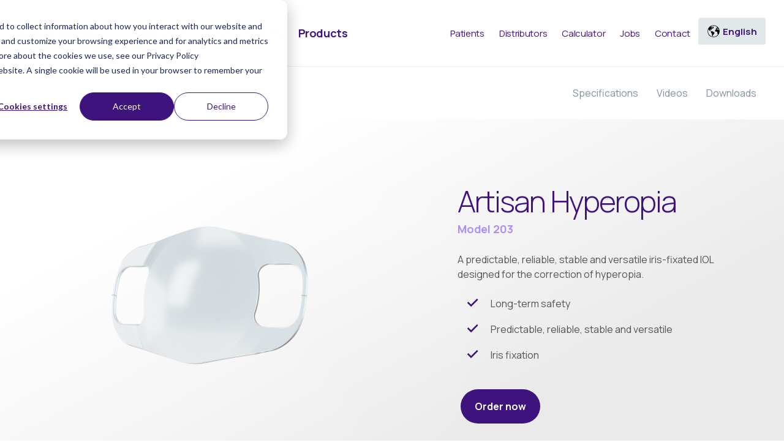

--- FILE ---
content_type: text/html;charset=utf-8
request_url: https://www.ophtec.com/product-overview/refractive/artisan-hyperopia
body_size: 11477
content:
<!doctype html><html lang="en"><head>
    <meta charset="utf-8">
		
    <title>Artisan Hyperopia</title>
    <meta name="description" content="With over 40 years of experience, we have a proven track record of providing best in class, proprietary products Have a look!">
 <link rel="preconnect" href="https://fonts.googleapis.com">
<link rel="preconnect" href="https://fonts.gstatic.com" crossorigin>
<link href="https://fonts.googleapis.com/css2?family=Manrope:wght@300;400;500;700&amp;display=swap" rel="stylesheet">
	<link rel="stylesheet" href="https://www.ophtec.com/hubfs/hub_generated/template_assets/1/60984260850/1744282176185/template_style-import.min.css" type="text/css">
 <link rel="stylesheet" href="https://www.ophtec.com/hubfs/hub_generated/template_assets/1/60984261050/1744282176552/template_font-icons.min.css" type="text/css">
 
	<link rel="stylesheet" href="https://www.ophtec.com/hubfs/hub_generated/template_assets/1/60984261053/1744282177133/template_custom.min.css" type="text/css">
			<link rel="stylesheet" href="https://www.ophtec.com/hubfs/hub_generated/template_assets/1/62559994855/1744282184406/template_animate.min.css" type="text/css">
	
 
      


<meta http-equiv="content-language" content="en">
   <link rel="canonical" href="https://www.ophtec.com/product-overview/artisan-hyperopia">
	

<link rel="alternate" hreflang="nl" href="https://www.ophtec.com/nl/product-overview/artisan-hyperopia">
<link rel="alternate" hreflang="en" href="https://www.ophtec.com/product-overview/artisan-hyperopia">
<link rel="alternate" hreflang="es" href="https://www.ophtec.com/es/product-overview/artisan-hyperopia">
<link rel="alternate" hreflang="de" href="https://www.ophtec.com/de/product-overview/artisan-hyperopia">
<link rel="alternate" hreflang="en-us" href="https://www.ophtec.com/product-overview/artisan-hyperopia">


       
    <meta name="viewport" content="width=device-width, initial-scale=1">

    
    <meta property="og:description" content="The Artisan Hyperopia is an IOL for Refractive surgery. The Artisan Hyperopia is a predictable and reliable iris-fixated IOL for the correction of hyperopia.">
    <meta property="og:title" content="Artisan Hyperopia">
    <meta name="twitter:description" content="The Artisan Hyperopia is an IOL for Refractive surgery. The Artisan Hyperopia is a predictable and reliable iris-fixated IOL for the correction of hyperopia.">
    <meta name="twitter:title" content="Artisan Hyperopia">

    

    
    <style>
a.cta_button{-moz-box-sizing:content-box !important;-webkit-box-sizing:content-box !important;box-sizing:content-box !important;vertical-align:middle}.hs-breadcrumb-menu{list-style-type:none;margin:0px 0px 0px 0px;padding:0px 0px 0px 0px}.hs-breadcrumb-menu-item{float:left;padding:10px 0px 10px 10px}.hs-breadcrumb-menu-divider:before{content:'›';padding-left:10px}.hs-featured-image-link{border:0}.hs-featured-image{float:right;margin:0 0 20px 20px;max-width:50%}@media (max-width: 568px){.hs-featured-image{float:none;margin:0;width:100%;max-width:100%}}.hs-screen-reader-text{clip:rect(1px, 1px, 1px, 1px);height:1px;overflow:hidden;position:absolute !important;width:1px}
</style>

<link rel="stylesheet" href="https://www.ophtec.com/hubfs/hub_generated/template_assets/1/61423111159/1744282183378/template_product-details.min.css">
<link rel="stylesheet" href="/hs/hsstatic/cos-LanguageSwitcher/static-1.336/sass/LanguageSwitcher.css">
<link rel="stylesheet" href="https://www.ophtec.com/hubfs/hub_generated/module_assets/1/62516423896/1744251813815/module_23_product-overview-details-whitepaper-content.min.css">
    <script type="application/ld+json">
{"@context":"https://schema.org","@type":"VideoObject","contentUrl":"https://26630487.fs1.hubspotusercontent-eu1.net/hubfs/26630487/Producten/PDP%20Videos/Artisan%20Hyperopia%20implantation%20by_%20Dr.%20Katz.mp4","dateModified":"2025-09-08T23:03:29.144Z","duration":"PT14M42.73S","height":360,"name":"Artisan Hyperopia implantation by_ Dr. Katz","thumbnailUrl":"https://api-eu1.hubapi.com/filemanager/api/v3/files/thumbnail-redirect/62421456878?portalId=26630487&size=medium","uploadDate":"2023-02-23T13:26:38.177Z","width":480}</script>

<script type="application/ld+json">
{"@context":"https://schema.org","@type":"VideoObject","contentUrl":"https://26630487.fs1.hubspotusercontent-eu1.net/hubfs/26630487/Producten/PDP%20Videos/An%20interview%20with%20Dr%20Roberto%20Fern%C3%A1ndez-Buenaga%20about%20Artilens%20Phakic%20IOLs.mp4","dateModified":"2025-09-08T23:03:32.079Z","duration":"PT2M52.733S","height":720,"name":"An interview with Dr Roberto Fernández-Buenaga about Artilens Phakic IOLs","thumbnailUrl":"https://api-eu1.hubapi.com/filemanager/api/v3/files/thumbnail-redirect/62420673212?portalId=26630487&size=medium","uploadDate":"2023-02-23T13:12:20.245Z","width":1280}</script>

<script type="application/ld+json">
{"@context":"https://schema.org","@type":"VideoObject","contentUrl":"https://26630487.fs1.hubspotusercontent-eu1.net/hubfs/26630487/Producten/PDP%20Videos/Phakic%20Iris-Fixated%20IOL%20Placement%20in%20the%20Anterior%20Chamber_%20Effects%20on%20Aqueous%20Flow.mp4","dateModified":"2025-09-08T23:03:34.420Z","duration":"PT14M9.456S","height":720,"name":"Phakic Iris-Fixated IOL Placement in the Anterior Chamber_ Effects on Aqueous Flow","thumbnailUrl":"https://api-eu1.hubapi.com/filemanager/api/v3/files/thumbnail-redirect/62421453282?portalId=26630487&size=medium","uploadDate":"2023-02-23T13:13:09.234Z","width":1280}</script>

<script type="application/ld+json">
{"@context":"https://schema.org","@type":"VideoObject","contentUrl":"https://26630487.fs1.hubspotusercontent-eu1.net/hubfs/26630487/Producten/PDP%20Videos/An%20Interview%20with%20Dr%20Vin%C3%ADcius%20Ghanem%20about%20ArtiLens.mp4","dateModified":"2025-09-08T23:03:30.466Z","duration":"PT5M55.125S","height":720,"name":"An Interview with Dr Vinícius Ghanem about ArtiLens","thumbnailUrl":"https://api-eu1.hubapi.com/filemanager/api/v3/files/thumbnail-redirect/62421453045?portalId=26630487&size=medium","uploadDate":"2023-02-23T13:12:36.413Z","width":1280}</script>


    
<!--  Added by GoogleAnalytics4 integration -->
<script>
var _hsp = window._hsp = window._hsp || [];
window.dataLayer = window.dataLayer || [];
function gtag(){dataLayer.push(arguments);}

var useGoogleConsentModeV2 = true;
var waitForUpdateMillis = 1000;


if (!window._hsGoogleConsentRunOnce) {
  window._hsGoogleConsentRunOnce = true;

  gtag('consent', 'default', {
    'ad_storage': 'denied',
    'analytics_storage': 'denied',
    'ad_user_data': 'denied',
    'ad_personalization': 'denied',
    'wait_for_update': waitForUpdateMillis
  });

  if (useGoogleConsentModeV2) {
    _hsp.push(['useGoogleConsentModeV2'])
  } else {
    _hsp.push(['addPrivacyConsentListener', function(consent){
      var hasAnalyticsConsent = consent && (consent.allowed || (consent.categories && consent.categories.analytics));
      var hasAdsConsent = consent && (consent.allowed || (consent.categories && consent.categories.advertisement));

      gtag('consent', 'update', {
        'ad_storage': hasAdsConsent ? 'granted' : 'denied',
        'analytics_storage': hasAnalyticsConsent ? 'granted' : 'denied',
        'ad_user_data': hasAdsConsent ? 'granted' : 'denied',
        'ad_personalization': hasAdsConsent ? 'granted' : 'denied'
      });
    }]);
  }
}

gtag('js', new Date());
gtag('set', 'developer_id.dZTQ1Zm', true);
gtag('config', 'G-LR6N47N4P4');
</script>
<script async src="https://www.googletagmanager.com/gtag/js?id=G-LR6N47N4P4"></script>

<!-- /Added by GoogleAnalytics4 integration -->

<!--  Added by GoogleTagManager integration -->
<script>
var _hsp = window._hsp = window._hsp || [];
window.dataLayer = window.dataLayer || [];
function gtag(){dataLayer.push(arguments);}

var useGoogleConsentModeV2 = true;
var waitForUpdateMillis = 1000;



var hsLoadGtm = function loadGtm() {
    if(window._hsGtmLoadOnce) {
      return;
    }

    if (useGoogleConsentModeV2) {

      gtag('set','developer_id.dZTQ1Zm',true);

      gtag('consent', 'default', {
      'ad_storage': 'denied',
      'analytics_storage': 'denied',
      'ad_user_data': 'denied',
      'ad_personalization': 'denied',
      'wait_for_update': waitForUpdateMillis
      });

      _hsp.push(['useGoogleConsentModeV2'])
    }

    (function(w,d,s,l,i){w[l]=w[l]||[];w[l].push({'gtm.start':
    new Date().getTime(),event:'gtm.js'});var f=d.getElementsByTagName(s)[0],
    j=d.createElement(s),dl=l!='dataLayer'?'&l='+l:'';j.async=true;j.src=
    'https://www.googletagmanager.com/gtm.js?id='+i+dl;f.parentNode.insertBefore(j,f);
    })(window,document,'script','dataLayer','GTM-KF6ZJL6N');

    window._hsGtmLoadOnce = true;
};

_hsp.push(['addPrivacyConsentListener', function(consent){
  if(consent.allowed || (consent.categories && consent.categories.analytics)){
    hsLoadGtm();
  }
}]);

</script>

<!-- /Added by GoogleTagManager integration -->



<meta property="og:image" content="https://www.ophtec.com/hubfs/Website-2023/Product%20images/203%20Artisan%20stp%2001%20%20-%20Thumb.jpg">
<meta property="og:image:width" content="1392">
<meta property="og:image:height" content="1392">

<meta name="twitter:image" content="https://www.ophtec.com/hubfs/Website-2023/Product%20images/203%20Artisan%20stp%2001%20%20-%20Thumb.jpg">


<meta property="og:url" content="https://www.ophtec.com/product-overview/refractive/artisan-hyperopia">
<meta name="twitter:card" content="summary">
<meta http-equiv="content-language" content="en">





 
  <meta name="generator" content="HubSpot"></head>
  <body class="stretched">
<!--  Added by GoogleTagManager integration -->
<noscript><iframe src="https://www.googletagmanager.com/ns.html?id=GTM-KF6ZJL6N" height="0" width="0" style="display:none;visibility:hidden"></iframe></noscript>

<!-- /Added by GoogleTagManager integration -->

 	<div id="wrapper" class="clearfix">
    
    
    
<div id="hs_cos_wrapper_module_167538381033532" class="hs_cos_wrapper hs_cos_wrapper_widget hs_cos_wrapper_type_module" style="" data-hs-cos-general-type="widget" data-hs-cos-type="module">



<header id="header" class="full-header  dark taalen">
			<div id="header-wrap">
				<div class="container">
					<div class="header-row">

						 
						<div id="logo" class="me-lg-5 white-logo">
							<a href="/" class="standard-logo"><img src="https://www.ophtec.com/hubfs/Website-2023/images/dark-logo.svg" alt="Logo"></a>
					 
						 
							<a href="/" class="standard-logo mobile-click-logo"><img src="https://www.ophtec.com/hubfs/Website-2023/images/dark-logo.svg" alt="Logo"></a>
							 
						</div> 
						
	<div class="white-langbtn d-block mt-0 d-sm-block d-md-block d-lg-none d-xl-none">
							<span id="hs_cos_wrapper_module_167538381033532_" class="hs_cos_wrapper hs_cos_wrapper_widget hs_cos_wrapper_type_language_switcher" style="" data-hs-cos-general-type="widget" data-hs-cos-type="language_switcher"><div class="lang_switcher_class">
   <div class="globe_class" onclick="">
       <ul class="lang_list_class">
           <li>
               <a class="lang_switcher_link" data-language="en" lang="en" href="https://www.ophtec.com/product-overview/refractive/artisan-hyperopia">English</a>
           </li>
           <li>
               <a class="lang_switcher_link" data-language="de" lang="de" href="https://www.ophtec.com/de/product-overview/refractive">Deutsch</a>
           </li>
           <li>
               <a class="lang_switcher_link" data-language="es" lang="es" href="https://www.ophtec.com/es/product-overview/refractive">Español</a>
           </li>
           <li>
               <a class="lang_switcher_link" data-language="nl" lang="nl" href="https://www.ophtec.com/nl/product-overview/refractive">Nederlands</a>
           </li>
       </ul>
   </div>
</div></span>
									</div>
						<div id="primary-menu-trigger">
							<svg class="svg-trigger" viewbox="0 0 100 100"><path d="m 30,33 h 40 c 3.722839,0 7.5,3.126468 7.5,8.578427 0,5.451959 -2.727029,8.421573 -7.5,8.421573 h -20"></path><path d="m 30,50 h 40"></path><path d="m 70,67 h -40 c 0,0 -7.5,-0.802118 -7.5,-8.365747 0,-7.563629 7.5,-8.634253 7.5,-8.634253 h 20"></path></svg>
						</div>
 
						<nav class="primary-menu me-lg-auto">
							<ul class="menu-container">
							
        <li class="menu-item hs-menu-item   hs-menu-depth-1 " aria-role="none">
      <a class="menu-link" href="https://www.ophtec.com/about-us" aria-role="menuitem"><div>About Us</div></a></li>
       
        <li class="menu-item hs-menu-item   hs-menu-depth-1 " aria-role="none">
      <a class="menu-link" href="https://www.ophtec.com/blog" aria-role="menuitem"><div>News </div></a></li>
       
        <li class="menu-item hs-menu-item   hs-menu-depth-1 " aria-role="none">
      <a class="menu-link" href="https://www.ophtec.com/courses-and-events" aria-role="menuitem"><div>Events</div></a></li>
       
        <li class="menu-item hs-menu-item   hs-menu-depth-1 " aria-role="none">
      <a class="menu-link" href="https://www.ophtec.com/product-overview" aria-role="menuitem"><div>Products</div></a></li>
       
								<li class="mt-5"></li>
							
        <li class="menu-item mobile-item d-block d-sm-block d-md-block d-lg-none d-xl-none   hs-menu-depth-1 " aria-role="none">
      <a class="menu-link" href="https://www.ophtec.com/patient-information-ophtec" aria-role="menuitem"><div>Patients</div></a></li>
       
        <li class="menu-item mobile-item d-block d-sm-block d-md-block d-lg-none d-xl-none   hs-menu-depth-1 " aria-role="none">
      <a class="menu-link" href="https://www.ophtec.com/distributors" aria-role="menuitem"><div>Distributors</div></a></li>
       
        <li class="menu-item mobile-item d-block d-sm-block d-md-block d-lg-none d-xl-none   hs-menu-depth-1 " aria-role="none">
      <a class="menu-link" href="https://calculator.ophtec.com/en/calculator-choice" aria-role="menuitem" target="_blank" rel="noopener"><div>Calculator</div></a></li>
       
        <li class="menu-item mobile-item d-block d-sm-block d-md-block d-lg-none d-xl-none   hs-menu-depth-1 " aria-role="none">
      <a class="menu-link" href="https://www.vacancies.ophtec.com/" aria-role="menuitem" target="_blank" rel="noopener"><div>Jobs</div></a></li>
       
        <li class="menu-item mobile-item d-block d-sm-block d-md-block d-lg-none d-xl-none   hs-menu-depth-1 " aria-role="none">
      <a class="menu-link" href="https://www.ophtec.com/contact" aria-role="menuitem"><div>Contact</div></a></li>
       	
						 
							</ul>
						 
						</nav> 

						 <div class="header-misc">
 						<ul class="menu-container">
							
        <li class="menu-item hs-menu-item   hs-menu-depth-1 " aria-role="none">
      <a class="menu-link" href="https://www.ophtec.com/patient-information-ophtec" aria-role="menuitem"><div>Patients</div></a></li>
							
        <li class="menu-item hs-menu-item   hs-menu-depth-1 " aria-role="none">
      <a class="menu-link" href="https://www.ophtec.com/distributors" aria-role="menuitem"><div>Distributors</div></a></li>
							
        <li class="menu-item hs-menu-item   hs-menu-depth-1 " aria-role="none">
      <a class="menu-link" href="https://calculator.ophtec.com/en/calculator-choice" aria-role="menuitem" target="_blank" rel="noopener"><div>Calculator</div></a></li>
							
        <li class="menu-item hs-menu-item   hs-menu-depth-1 " aria-role="none">
      <a class="menu-link" href="https://www.vacancies.ophtec.com/" aria-role="menuitem" target="_blank" rel="noopener"><div>Jobs</div></a></li>
							
        <li class="menu-item hs-menu-item   hs-menu-depth-1 " aria-role="none">
      <a class="menu-link" href="https://www.ophtec.com/contact" aria-role="menuitem"><div>Contact</div></a></li>
							
							
							
							<li class="menu-item d-none d-sm-none d-md-none d-lg-none d-xl-block">
							<div class="white-langbtn">
							<span id="hs_cos_wrapper_module_167538381033532_" class="hs_cos_wrapper hs_cos_wrapper_widget hs_cos_wrapper_type_language_switcher" style="" data-hs-cos-general-type="widget" data-hs-cos-type="language_switcher"><div class="lang_switcher_class">
   <div class="globe_class" onclick="">
       <ul class="lang_list_class">
           <li>
               <a class="lang_switcher_link" data-language="en" lang="en" href="https://www.ophtec.com/product-overview/refractive/artisan-hyperopia">English</a>
           </li>
           <li>
               <a class="lang_switcher_link" data-language="de" lang="de" href="https://www.ophtec.com/de/product-overview/refractive">Deutsch</a>
           </li>
           <li>
               <a class="lang_switcher_link" data-language="es" lang="es" href="https://www.ophtec.com/es/product-overview/refractive">Español</a>
           </li>
           <li>
               <a class="lang_switcher_link" data-language="nl" lang="nl" href="https://www.ophtec.com/nl/product-overview/refractive">Nederlands</a>
           </li>
       </ul>
   </div>
</div></span>
									</div>
							</li>
							</ul>
						
						</div>

					</div>
				</div>
			</div>
			<div class="header-wrap-clone"></div>
		</header>





</div>
   


<div id="" class="breadcrums-with-tabs">
	<div class="container-fluid">
		<div class="row">
		<div class="col-12 col-sm-12 col-md-6 col-lg-6 col-xl-6 d-flex align-items-center">
			<ol class="breadcrumb">
				
				
								
						<li class="breadcrumb-item active" aria-current="page"><a href="#" onclick="location.href = document.referrer; return false;">&lt; Products</a></li>
								
			
				
 
				
			
				<li class="breadcrumb-item active" aria-current="page"><a>&lt; Artisan Hyperopia</a></li>
				
 

</ol>
				</div>
			
			<div class="col-12 col-sm-12 col-md-6 col-lg-6 col-xl-6 d-flex justify-content-end ">
			
								<nav class="page-menu-nav one-page-menu" data-easing="easeInOutExpo" data-speed="100" data-offset="120">
				<ul class="nav nav-pills breadcrums-buttons">

<li class="nav-item">
					
						
					<a class="nav-link " href="#" data-href="#spec" data-offset="160">Specifications</a>
								
					</li>

<li class="nav-item">
					
					
						<a class="nav-link " href="#" data-href="#video" data-offset="160">Videos</a>
								
					</li>

					<li class="nav-item">
					
							
					<a class="nav-link " href="#" data-href="#downloads" data-offset="160">Downloads</a>
								
					</li>
					
</ul>
				</nav>
								
				</div>
</div>
		</div>
</div>
 
 <div class="prodcut-details-banner">
		<div class="container">
			 <div class="row">
 					<div class="col-12 col-sm-12 col-md-6 col-lg-6 col-xl-6"> 	
						<img src="https://www.ophtec.com/hubfs/Website-2023/Product%20images/PNG/203%20Artisan%20stp%2001_.png" style="max-width: 90%; margin: 40px 0 80px 0">
					 </div>
				 <div class="col-12 col-sm-12 col-md-1 col-lg-1 col-xl-1"> 
				 </div>
				  	<div class="col-12 col-sm-12 col-md-5 col-lg-5 col-xl-5 d-flex align-items-center"> 	
							<div class="content pt-5 pb-5">
								<h1>Artisan Hyperopia</h1>
								<span>Model 203</span>
								 
								<p>A predictable, reliable, stable and versatile iris-fixated IOL designed for the correction of hyperopia.</p>
<ul>
<li>Long-term safety</li>
<li>Predictable, reliable, stable and versatile</li>
<li>Iris fixation</li>
</ul>
<nav class="one-page-menu" data-easing="easeInOutExpo" data-speed="100" data-offset="120">
    
        <a href="#orderblock" data-href="#orderblock" data-offset="160" class="button">Order now</a>
    
							
								</nav>
							</div>
					 </div>
			</div>
		</div>			
</div>


 

 <div class="product-details-accordion-image">
		<div class="container">
			 <div class="row">
				  	<div class="col-12 col-sm-12 col-md-1 col-lg-1 col-xl-1"> 	
				 </div>
 					<div class="col-12 col-sm-12 col-md-5 col-lg-5 col-xl-5"> 	
						<div class="content">
							<p>The Artisan has passed the test of time by filling the need for those who seek a predictable and stable solution for the surgical correction of hyperopia.</p>
						</div>
						
						<div class="accordion accordion-flush" id="product-details-tab">
							
								<div class="accordion-item">
                  
                  <h2 class="mb-0" id="flush-heading1">
									  <button class="accordion-button collapsed" type="button" data-bs-toggle="collapse" data-bs-target="#flush-collapse1" aria-expanded="false" aria-controls="flush-collapse1">
									    Features
									  </button>
									</h2>
                  	
									<div id="flush-collapse1" class="accordion-collapse collapse" aria-labelledby="flush-heading1" data-bs-parent="#product-details-tab">
									  <div class="accordion-body"><ul>
<li>One-size-fits-all</li>
<li>Reversible treatment</li>
<li>Optimal clearance from vital tissues</li>
</ul></div>
									</div>
								</div>
								
							
							<div class="accordion-item">
                 
                <h2 class="mb-0" id="flush-heading2">
									  <button class="accordion-button collapsed" type="button" data-bs-toggle="collapse" data-bs-target="#flush-collapse2" aria-expanded="false" aria-controls="flush-collapse2">
									    Surgical procedures
									  </button>
									</h2>
                	
									<div id="flush-collapse2" class="accordion-collapse collapse" aria-labelledby="flush-heading2" data-bs-parent="#product-details-tab">
									  <div class="accordion-body"><p><a href="https://www.ophtec.com/hubfs/Producten/PDP%20downloads/A901000266-A%20Surgical%20procedure%20Artisan%20PIOL.pdf" rel="noopener" target="_blank">Click to download the surgical procedures.</a></p></div>
									</div>
								</div>
								
              
							<div class="accordion-item">
                 
                <h2 class="mb-0" id="flush-heading2">
									  <button class="accordion-button collapsed" type="button" data-bs-toggle="collapse" data-bs-target="#flush-collapse2" aria-expanded="false" aria-controls="flush-collapse2">
									    Summary of the clinical investigation
									  </button>
									</h2>
                	
									<div id="flush-collapse2" class="accordion-collapse collapse" aria-labelledby="flush-heading2" data-bs-parent="#product-details-tab">
									  <div class="accordion-body"><a href="https://www.ophtec.com/hubfs/Producten/PDP%20downloads/Summaries%20clinical%20investigations/203-204-206%20-%20Clinical%20investigations.pdf" rel="noopener" target="_blank">Click to download the summary of clinical investigation results.</a></div>
									</div>
								</div>
								
								
              
              							 
							 
							</div>
						
						
								 </div>
				  	<div class="col-12 col-sm-12 col-md-1 col-lg-1 col-xl-1"> 	
				 </div>
				 		<div class="col-12 col-sm-12 col-md-5 col-lg-5 col-xl-5"> 	
						 
								
							<div id="oc-images" class="owl-carousel image-carousel carousel-widget" data-nav="false" data-loop="flase" data-items-xs="1" data-items-sm="1" data-items-lg="1" data-items-xl="1">
            
						<div class="oc-item">
							<img src="https://www.ophtec.com/hubfs/Producten/Product%20images/203%20Artisan%20stp%201.jpg">
						</div>
									
								
					 <div class="oc-item">
							<img src="https://www.ophtec.com/hubfs/Producten/Product%20images/203%20Artisan%20stp%202.jpg">
						</div>
									
								
								<div class="oc-item">
							<img src="https://www.ophtec.com/hubfs/Producten/Product%20images/203%20Artisan%20stp%203.jpg">
						</div>
									
									

								
								
									
					</div>
						 
								 </div>
			</div>
		</div>			
</div>
	




<div id="hs_cos_wrapper_module_16772831111704" class="hs_cos_wrapper hs_cos_wrapper_widget hs_cos_wrapper_type_module" style="" data-hs-cos-general-type="widget" data-hs-cos-type="module"></div>

 

 

<div class="designed-for">
		<div class="container">
				<div class="row">
 				<div class="col-12 col-sm-12 col-md-8 col-lg-5 col-xl-5"> 
					<h2>Designed for...</h2>
					<span></span>
				</div>				
 </div>
			
				<div class="row mt-6">
					
 				<div class="col-12 col-sm-12 col-md-4 col-lg-4 col-xl-4"> 
					<div class="content-item">
					 <h3>Long-term safety</h3>
<p>The design of the Artisan 203 is based on long-term experience of iris fixation. The Artisan concept has the longest design history of any iris-fixated IOL still in use today.</p>
					</div>
				</div>		
					
						<div class="col-12 col-sm-12 col-md-4 col-lg-4 col-xl-4"> 
					<div class="content-item">
					 <h3>Predictable surgery</h3>
<p>The Artisan 203 is designed for doctors seeking an IOL with a predictable, reliable, stable and versatile surgical procedure.</p>
					</div>
				</div>	
					
						<div class="col-12 col-sm-12 col-md-4 col-lg-4 col-xl-4"> 
					<div class="content-item">
						 <h3>One-size-fits-all</h3>
<p>Artisan IOLs make your choices simpler. There is no need to make complicated decisions based on vaulting.</p>
					</div>
				</div>	
 </div>
			
			
</div>
</div>
	

 
 
	 <div class="quote-image d-flex align-items-center justify-content-center" style="background: url('https://www.ophtec.com/hubfs/Website-2023/images/quote-img.jpg'); ">
		 <div class="container">
			 				<div class="row d-flex  justify-content-center">
 					<div class="col-md-6"> 
					 
					 <div class="banner-content">
								<h2>I'm very confident about using Artisan lenses for my patients</h2>
							 
						 
						</div>
						</div>
								</div>
			 </div>
		</div>
			 	

 
<div id="spec" class="specifications">
		<div class="container">
				<div class="row">
 				<div class="col-12 col-sm-12 col-md-12 col-lg-12 col-xl-12"> 
					<h2>Specifications</h2>
				</div>				
 </div>
			
				<div class="row">
					
 				<div class="col-12 col-sm-12 col-md-5 col-lg-5 col-xl-5"> 
					<div class="content-item">
						<table>
<tbody>
<tr>
<td><strong>Material:</strong></td>
<td>PMMA CQ-UV</td>
</tr>
<tr>
<td><strong>Overall Ø:</strong></td>
<td>8.5 mm</td>
</tr>
<tr>
<td><strong>Body Ø:</strong></td>
<td>5.0 mm | Convex-concave</td>
</tr>
<tr>
<td><strong>Dioptric Powers:</strong></td>
<td>
<p>+1.0 D to +12.0 D (0.5 increments)</p>
</td>
</tr>
</tbody>
</table>
					</div>
					
					<div class="content-item mt-6">
						
					</div>
				</div>		
					 
					<div class="col-12 col-sm-12 col-md-2 col-lg-2 col-xl-2"> 
					</div>
						<div class="col-12 col-sm-12 col-md-5 col-lg-5 col-xl-5"> 
							
					<div class="swtich-item">
				 <img src="https://www.ophtec.com/hubfs/Producten/203%20-%20Artisan%20Hyperopia%20-%20Line%20Illustration.png" class="act-line">
					<img src="https://www.ophtec.com/hubfs/Producten/203%20Artisan%20stp%2003_.png" class="act-image" style="display: none;">
						
						<div class="btn-container">
   
      <label class="switch btn-color-mode-switch">
            <input type="checkbox" name="color_mode" id="color_mode" value="1">
            <label for="color_mode" data-on="Image" data-off="Lines" class="btn-color-mode-switch-inner"></label>
        </label>
     
    
  </div>
						
					</div>
						
				</div>	
					
					
 </div>
			
			
</div>
</div>


	

 
<div id="video" class="product-details-video">
		<div class="container">
				<div class="row">
 				<div class="col-12 col-sm-12 col-md-12 col-lg-12 col-xl-12"> 
					<h2>Video's</h2>
				</div>				
 </div>
			
			
			<div class="row">
 				<div class="col-12 col-sm-12 col-md-12 col-lg-6 col-xl-6"> 
					 <div class="tab-content mb-5" id="nav-tabContent">
						 
										<div class="tab-pane fade show active" id="list-home" role="tabpanel" aria-labelledby="list-home-list">
											<div class="tab-content">
											<div class="hs-video-widget" data-hsv-embed-id="03beeac2-d729-438e-a667-4bdf1fe98b5a">
  <div class="hs-video-container" style="max-width: 480px; margin: 0 auto;">
    <div class="hs-video-wrapper" style="position: relative; height: 0; padding-bottom: 75.00%">
      <iframe data-hsv-src="https://play-eu1.hubspotvideo.com/v/26630487/id/62421456879" referrerpolicy="origin" sandbox="allow-forms allow-scripts allow-same-origin allow-popups" allow="autoplay; fullscreen;" style="position: absolute !important; width: 100% !important; height: 100% !important; left: 0; top: 0; border: 0 none; pointer-events: initial" title="HubSpot Video" loading="lazy" data-hsv-id="62421456879" data-hsv-style="" data-hsv-width="480" data-hsv-height="360" data-hsv-autoplay="false" data-hsv-loop="false" data-hsv-muted="false" data-hsv-hidden-controls="false" data-hsv-full-width="false"></iframe>
    </div>
  </div>
</div>
<p>&nbsp;</p>
<h3>Implantation of the Artisan Hyperopia by Dr. Katz</h3>
												</div>
										</div>
						 	
						 
										<div class="tab-pane fade" id="list-profile" role="tabpanel" aria-labelledby="list-profile-list">
											<div class="tab-content">
											<div class="hs-video-widget" data-hsv-embed-id="5113c43d-de3f-4449-adda-c00ef375cf00">
  <div class="hs-video-container" style="max-width: 1280px; margin: 0 auto;">
    <div class="hs-video-wrapper" style="position: relative; height: 0; padding-bottom: 56.25%">
      <iframe data-hsv-src="https://play-eu1.hubspotvideo.com/v/26630487/id/62420673213" referrerpolicy="origin" sandbox="allow-forms allow-scripts allow-same-origin allow-popups" allow="autoplay; fullscreen;" style="position: absolute !important; width: 100% !important; height: 100% !important; left: 0; top: 0; border: 0 none; pointer-events: initial" title="HubSpot Video" loading="lazy" data-hsv-id="62420673213" data-hsv-style="" data-hsv-width="1280" data-hsv-height="720" data-hsv-autoplay="false" data-hsv-loop="false" data-hsv-muted="false" data-hsv-hidden-controls="false" data-hsv-full-width="false"></iframe>
    </div>
  </div>
</div>
<p>&nbsp;</p>
<h3>Interview with Dr. Roberto Fernández-Buenaga</h3>
<p>Dr. Roberto Fernández-Buenaga is one of Ophtec's ArtiLens trainers. We asked him how he prepares participants for their first ArtiLens implantation and why he prefers ArtiLens IOLs.</p>
												</div>
										</div>
						 	
						 
										<div class="tab-pane fade" id="list-messages" role="tabpanel" aria-labelledby="list-messages-list">
											<div class="tab-content">
										<div class="hs-video-widget" data-hsv-embed-id="26ade443-7f42-47d3-aadb-61402d64f931">
  <div class="hs-video-container" style="max-width: 1280px; margin: 0 auto;">
    <div class="hs-video-wrapper" style="position: relative; height: 0; padding-bottom: 56.25%">
      <iframe data-hsv-src="https://play-eu1.hubspotvideo.com/v/26630487/id/62421453283" referrerpolicy="origin" sandbox="allow-forms allow-scripts allow-same-origin allow-popups" allow="autoplay; fullscreen;" style="position: absolute !important; width: 100% !important; height: 100% !important; left: 0; top: 0; border: 0 none; pointer-events: initial" title="HubSpot Video" loading="lazy" data-hsv-id="62421453283" data-hsv-style="" data-hsv-width="1280" data-hsv-height="720" data-hsv-autoplay="false" data-hsv-loop="false" data-hsv-muted="false" data-hsv-hidden-controls="false" data-hsv-full-width="false"></iframe>
    </div>
  </div>
</div>
<p>&nbsp;</p>
<h3>Changes of the Aqueous flow after implantation of an iris fixated IOL</h3>
<p>Prof. Rodolfo Repetto, presents outcomes of a study on changes of the aqueous flow after implantation of an iris fixated IOL.</p>
												</div>
										</div>
						 	
						 
										<div class="tab-pane fade" id="list-settings" role="tabpanel" aria-labelledby="list-settings-list">
											<div class="tab-content">
										<div class="hs-video-widget" data-hsv-embed-id="3bd34367-db09-410f-81a2-6df2f9bc13fc">
  <div class="hs-video-container" style="max-width: 1280px; margin: 0 auto;">
    <div class="hs-video-wrapper" style="position: relative; height: 0; padding-bottom: 56.25%">
      <iframe data-hsv-src="https://play-eu1.hubspotvideo.com/v/26630487/id/62421453046" referrerpolicy="origin" sandbox="allow-forms allow-scripts allow-same-origin allow-popups" allow="autoplay; fullscreen;" style="position: absolute !important; width: 100% !important; height: 100% !important; left: 0; top: 0; border: 0 none; pointer-events: initial" title="HubSpot Video" loading="lazy" data-hsv-id="62421453046" data-hsv-style="" data-hsv-width="1280" data-hsv-height="720" data-hsv-autoplay="false" data-hsv-loop="false" data-hsv-muted="false" data-hsv-hidden-controls="false" data-hsv-full-width="false"></iframe>
    </div>
  </div>
</div>
<p>&nbsp;</p>
<h3>Interview with Dr. Vinícius Ghanem</h3>
<p>Dr. Vinícius Ghanem shares why and how he uses ArtiLens and gives unique insights into how to wear the IOLs.</p> 
												</div>
										</div>
						 	
									</div>
				</div>	
					<div class="col-12 col-sm-12 col-md-12 col-lg-6 col-xl-6"> 
					 <div class="list-group" id="list-tab" role="tablist">
						 
										<a class="list-group-item list-group-item-action active" id="list-home-list" data-bs-toggle="list" href="#list-home" role="tab" aria-controls="home"><img src="https://www.ophtec.com/hubfs/Website-2023/images/videos-playbutton.svg">  Implantation of the Artisan Hyperopia <span class="label-item ">Surgery</span></a>
						  	
						 
										<a class="list-group-item list-group-item-action" id="list-profile-list" data-bs-toggle="list" href="#list-profile" role="tab" aria-controls="profile"><img src="https://www.ophtec.com/hubfs/Website-2023/images/videos-playbutton.svg">  Interview with Dr. Roberto Fernández-Buenaga <span class="label-item">Interview</span></a>
						  	
						 
										<a class="list-group-item list-group-item-action" id="list-messages-list" data-bs-toggle="list" href="#list-messages" role="tab" aria-controls="messages"><img src="https://www.ophtec.com/hubfs/Website-2023/images/videos-playbutton.svg"> Changes of the Aqueous flow <span class="label-item">Presentation</span></a>
						  	
						 
										<a class="list-group-item list-group-item-action" id="list-settings-list" data-bs-toggle="list" href="#list-settings" role="tab" aria-controls="settings"><img src="https://www.ophtec.com/hubfs/Website-2023/images/videos-playbutton.svg">  Interview with Dr. Vinícius Ghanem <span class="label-item">Interview</span></a>
						  	
									</div>
				</div>	
 </div>
			
			
			
			 </div>
	 </div>
	




<div id="downloads" class="product-details-downloads">
		<div class="container">
 
			<div class="row">
				 
 				<div class="col-12 col-sm-12 col-md-12 col-lg-6 col-xl-6"> 
					<h2>Downloads </h2> 
				</div>	
					
					<div class="col-12 col-sm-12 col-md-12 col-lg-6 col-xl-6"> 
					 
						 <ul class="list-downloads">
							 
							 <li>
							 <div class="content-header">
								 <img src="https://www.ophtec.com/hubfs/Website-2023/images/pdf-icons.svg"> 
								 <h4>Artisan Phakic IOL Factsheet</h4>
								 </div>
								 <div class="content-footer">
								  
								 <a href="https://www.ophtec.com/hubfs/Website-2023/PDP%20downloads/A901002091-1%20Artisan%20PIOL%20leaflet%20(e-mail).pdf"><img src="https://www.ophtec.com/hubfs/Website-2023/images/product-download-icon.svg"></a>
								 </div>
							 </li>
							  	
							 
							  <li>
							 <div class="content-header">
								 <img src="https://www.ophtec.com/hubfs/Website-2023/images/pdf-icons.svg"> 
								 <h4>Calculation form</h4>
								 </div>
								 <div class="content-footer">
								  
								 <a href="https://www.ophtec.com/hubfs/Producten/PDP%20downloads/Refractive%20calculation%20form.pdf"><img src="https://www.ophtec.com/hubfs/Website-2023/images/product-download-icon.svg"></a>
								 </div>
							 </li>
							  	
							 
							   <li>
							 <div class="content-header">
								 <img src="https://www.ophtec.com/hubfs/Website-2023/images/pdf-icons.svg"> 
								 <h4>Artilens Family Brochure</h4>
								 </div>
								 <div class="content-footer">
								  
								 <a href="https://www.ophtec.com/hubfs/Producten/PDP%20downloads/Artilens%20brochure.pdf"><img src="https://www.ophtec.com/hubfs/Website-2023/images/product-download-icon.svg"></a>
								 </div>
							 </li>
							  	
							 
							   <li>
							 <div class="content-header">
								 <img src="https://www.ophtec.com/hubfs/Website-2023/images/pdf-icons.svg"> 
								 <h4>Artilens Patient Brochure</h4>
								 </div>
								 <div class="content-footer">
								  
								 <a href="https://www.ophtec.com/hubfs/Producten/PDP%20downloads/Patient%20Brochure%20Artilens%20-%20EN.pdf"><img src="https://www.ophtec.com/hubfs/Website-2023/images/product-download-icon.svg"></a>
								 </div>
							 </li>
							  	
							  
						</ul>
						
				</div>	
 </div>
			
			
			
			 </div>
	 </div>
 	





<div class="product-details-publications">
		<div class="container">
 
			<div class="row">
 				<div class="col-12 col-sm-12 col-md-12 col-lg-6 col-xl-6"> 
					<h2>Publications</h2> 
				</div>	
					<div class="col-12 col-sm-12 col-md-12 col-lg-6 col-xl-6"> 
					 
						 <ul class="list-downloads">
							 
							 <li class="list-downloads-item  ">
							 <div class="content-header">
								  <span class="time">2008</span>
								 </div>
								 	 <div class="content-content ">
								  <h4>Five-Year Follow-up of 399 Phakic Artisan-Verisyse Implantation for Myopia, Hyperopia, and/or Astigmatism.&nbsp;</h4>
									<p>Güell JL, Morral M, Gris O, Gaytan J, Sisquella M, Manero F. Ophthalmology. 2008;115(6): 1002-12.</p>
										 	<div class="d-flex d-sm-flex d-md-none d-lg-none d-xl-none" style="margin-left: 24px;margin-top: 20px;">
												
						<a href="http://www.ncbi.nlm.nih.gov/pubmed/17980432" target="_blank" class="button">View</a>
								
											
										 </div>
								 </div>
								 <div class="content-footer d-none d-sm-none d-md-flex d-lg-flex d-xl-flex">
									
						<a href="http://www.ncbi.nlm.nih.gov/pubmed/17980432" target="_blank" class="button">View</a>
								
								 </div>
							 </li>
							 
							 <li class="list-downloads-item  ">
							 <div class="content-header">
								  <span class="time">2005</span>
								 </div>
								 	 <div class="content-content ">
								  <h4>Artisan iris-claw phakic intraocular lens followed by laser in situ keratomileusis for high hyperopia&nbsp;</h4>
									<p>Munoz G, Alio JL, Montes-Mico R, Albarran-Diego C, Belda JI. J Cataract Refract Surg. 2005 Feb;31(2):308-17.</p>
										 	<div class="d-flex d-sm-flex d-md-none d-lg-none d-xl-none" style="margin-left: 24px;margin-top: 20px;">
												
						<a href="http://www.ncbi.nlm.nih.gov/pubmed/?term=Artisan+iris-claw+phakic+intraocular+lens+followed+by+laser+in+situ+keratomileusis+for+high+hyperopia" target="_blank" class="button">View</a>
								
											
										 </div>
								 </div>
								 <div class="content-footer d-none d-sm-none d-md-flex d-lg-flex d-xl-flex">
									
						<a href="http://www.ncbi.nlm.nih.gov/pubmed/?term=Artisan+iris-claw+phakic+intraocular+lens+followed+by+laser+in+situ+keratomileusis+for+high+hyperopia" target="_blank" class="button">View</a>
								
								 </div>
							 </li>
							 
							 <li class="list-downloads-item  ">
							 <div class="content-header">
								  <span class="time">2004</span>
								 </div>
								 	 <div class="content-content ">
								  <h4>Refractive lens exchange versus iris-claw Artisan phakic intraocular lens for hyperopia</h4>
									<p>Pop M, Payette Y. J Refract Surg. 2004 Jan-Feb;20(1):20-4.</p>
										 	<div class="d-flex d-sm-flex d-md-none d-lg-none d-xl-none" style="margin-left: 24px;margin-top: 20px;">
												
						<a href="http://www.ncbi.nlm.nih.gov/pubmed/?term=Refractive+lens+exchange+versus+iris-claw+Artisan+phakic+intraocular+lens+for+hyperopia" target="_blank" class="button">View</a>
								
											
										 </div>
								 </div>
								 <div class="content-footer d-none d-sm-none d-md-flex d-lg-flex d-xl-flex">
									
						<a href="http://www.ncbi.nlm.nih.gov/pubmed/?term=Refractive+lens+exchange+versus+iris-claw+Artisan+phakic+intraocular+lens+for+hyperopia" target="_blank" class="button">View</a>
								
								 </div>
							 </li>
							 
							 <li class="list-downloads-item  ">
							 <div class="content-header">
								  <span class="time">2000</span>
								 </div>
								 	 <div class="content-content ">
								  <h4>Summary of Artisan Hyperopia PIOL - Retrospective Study</h4>
									<p>Ophtec</p>
										 	<div class="d-flex d-sm-flex d-md-none d-lg-none d-xl-none" style="margin-left: 24px;margin-top: 20px;">
												
						<a href="https://www.ophtec.com/hubfs/Website-2023/PDP%20downloads/Hyperopia%20Retrospective%20Study.pdf" target="_blank" class="button">View</a>
								
											
										 </div>
								 </div>
								 <div class="content-footer d-none d-sm-none d-md-flex d-lg-flex d-xl-flex">
									
						<a href="https://www.ophtec.com/hubfs/Website-2023/PDP%20downloads/Hyperopia%20Retrospective%20Study.pdf" target="_blank" class="button">View</a>
								
								 </div>
							 </li>
							 
							  
						</ul>
			 
						<div class="button-container">
							
								<a href="#" id="loady" class="button-all">View all publications</a>
								
							 
						</div>
						
						
				</div>	
 </div>
			
			
			
			 </div>
	 </div>


 	




<div id="orderblock" class="product-order">
			 <div class="container">
				 <div class="row d-flex justify-content-center">
					 <div class="col-12 col-sm-12 col-md-6 col-lg-4 col-xl-4">
						 <h2>Contact us</h2>
						</div>
					</div>
				 
				 
				 
				 <div class="row">
					 
					 
					 <div class="col-12 col-sm-12 col-md-6 col-lg-4 col-xl-4 purplebox d-flex ">
						 <div class="content">
							 <h3>Call me back</h3>
							  <p>At Ophtec, we're here to help you. Leave your contact details with us and we'll get back to you as soon as possible.</p>
						 </div>
						 <div class="content-footer">
						 
							 <a href="https://www.ophtec.com/call-me-back?page=" class="button">Leave your contact details</a>
							 
							  <a href="https://www.ophtec.com/call-me-back" class="more-link"></a>
						 </div>
						</div>
					 
					  <div class="col-12 col-sm-12 col-md-6 col-lg-4 col-xl-4 whitebox d-flex ">
						 <div class="content">
							 <h3>Contact us</h3>
							  <p></p><p>We’ll help you make the right purchase.<br><br><strong>Disclaimer:</strong> Not all products are available worldwide. Contact us to check availability.</p><p></p>
						 </div>
						 <div class="content-footer">
							 <ul>
							 <li><img src="https://www.ophtec.com/hubfs/Website-2023/images/Mail.svg"> <a href="mailto:sales@ophtec.com" class="more-link">sales@ophtec.com</a></li>
								 <li><img src="https://www.ophtec.com/hubfs/Website-2023/images/Phone.svg"> <a href="tel:+31%2050%20525%201944" class="more-link">+31 50 525 1944</a></li>
							 </ul>
						 </div>
						</div>
					 
					 
					    <div class="col-12 col-sm-12 col-md-6 col-lg-4 col-xl-4 whitebox d-flex p-0">
						 <div class="content">
							  <img src="https://www.ophtec.com/hubfs/Afbeeldingen/Portretten/Somesh%20Kohli-1.jpg">
						 </div>
						  
						</div>
					</div>
				 
				 
		  			</div>
					</div>

 


 
 

	 


<div class="related-products">
		<div class="container">
				<div class="row">
 				<div class="col-12 col-sm-12 col-md-6 col-lg-6 col-xl-6"> 
					
					<h2>Related products</h2>
							
				</div>		
					<div class="col-12 col-sm-12 col-md-6 col-lg-6 col-xl-6 d-none d-sm-none d-md-flex d-lg-flex d-xl-flex align-items-center justify-content-end    "> 
							<div class="button-container">
							 
						<a href="/product-overview" class="button-all">
							View all products</a>
										
							
						</div>
				</div>	
 </div>
			
			<div class="row product-list-content mt-5">
				 <div id="oc-images" class="owl-carousel image-carousel carousel-widget" data-nav="false" data-items-xs="1" data-items-sm="2" data-items-lg="3" data-items-xl="3">
					 
				 
  
					<div class="portfolio-itempf-refractive">
							
						<a href="/product-overview/disposable-enclavation-needle">
								
						
							
		 			<div class="product-item mb-0">
						<img src="https://www.ophtec.com/hubfs/OD%20125%20Enclavation%20Needle%20-%20Thumb.jpg">
						<div class="product-item-content">
							<h3>Enclavation Needle</h3>
							<span>OD125</span>
						</div>
					</div>
							</a>
					</div>
							 
					 
				 
  
					<div class="portfolio-itempf-refractive">
							
						<a href="/product-overview/artisan-toric">
								
						
							
		 			<div class="product-item mb-0">
						<img src="https://www.ophtec.com/hubfs/Website-2023/Product%20images/206%20Artisan%20stp%2001%20-%20Thumb.jpg">
						<div class="product-item-content">
							<h3>Artisan Toric</h3>
							<span>Model 130/140</span>
						</div>
					</div>
							</a>
					</div>
							 
					 
				 
  
					<div class="portfolio-itempf-refractive">
							
						<a href="/product-overview/artisan-enclavation-forceps">
								
						
							
		 			<div class="product-item mb-0">
						<img src="https://www.ophtec.com/hubfs/DO2%2040%20Enclavation%20Forceps%20-%20Thumb.jpg">
						<div class="product-item-content">
							<h3>Artisan Enclavation Forceps</h3>
							<span>DO2-40</span>
						</div>
					</div>
							</a>
					</div>
							 
					 
	</div>
			</div> 
				<div class="row">
 			 	
					<div class="col-12 col-sm-12 col-md-12 col-lg-12 col-xl-12 d-flex d-sm-flex d-md-none d-lg-none d-xl-none align-items-center justify-content-start mb-3   "> 
							<div class="button-container">
						 
						<a href="/product-overview" class="button-all">
							View all products</a>
									
								
						</div>
				</div>	
 </div>
			
</div>
</div>

 	









				
				
			  
				
				 

    
      
<div id="hs_cos_wrapper_module_167614843338314" class="hs_cos_wrapper hs_cos_wrapper_widget hs_cos_wrapper_type_module" style="" data-hs-cos-general-type="widget" data-hs-cos-type="module">



<footer id="footer" class="dark">
			<div class="container">

			 
				<div class="footer-widgets-wrap">

					<div class="row d-flex align-items-center">
						<div class="col-12 col-sm-12 col-md-12 col-lg-6 col-xl-6">
							<div class="footer-logo-container">
							 <img src="https://www.ophtec.com/hubfs/Website-2023/images/footer-logo.svg" class="footer-logo" alt="footer logo">
								<img src="https://www.ophtec.com/hubfs/Website-2023/images/footer-shape.png" class="footer-shape" alt="footer shape">
							</div>
						</div>

						<div class="col-12 col-sm-12 col-md-12 col-lg-6 col-xl-6">

							 <div class="row ">
						<div class="col-md-4">
							<div class="widget widget_links clearfix">

										<h4>Products</h4><ul>
									
							
        <li class="menu-item hs-menu-item   hs-menu-depth-1 " aria-role="none">
      <a class="menu-link" href="https://www.ophtec.com/product-overview" aria-role="menuitem"><div>Product overview</div></a></li>
       
        <li class="menu-item hs-menu-item active  hs-menu-depth-1 " aria-role="none">
      <a class="menu-link" href="https://www.ophtec.com/product-overview/refractive" aria-role="menuitem"><div>Refractive Surgery</div></a></li>
       
        <li class="menu-item hs-menu-item   hs-menu-depth-1 " aria-role="none">
      <a class="menu-link" href="https://www.ophtec.com/product-overview/cataract" aria-role="menuitem"><div>Cataract Surgery</div></a></li>
       
        <li class="menu-item hs-menu-item   hs-menu-depth-1 " aria-role="none">
      <a class="menu-link" href="https://calculator.ophtec.com/en/calculator-choice" aria-role="menuitem" target="_blank" rel="noopener"><div>Calculator</div></a></li>
       
        <li class="menu-item hs-menu-item   hs-menu-depth-1 " aria-role="none">
      <a class="menu-link" href="https://www.ophtecimplants.info/" aria-role="menuitem" target="_blank" rel="noopener"><div>IFUs &amp; Patient Information</div></a></li>
       
										</ul>

									</div>
								 </div>
								 	<div class="col-md-4">
										 	<div class="widget widget_links clearfix">

										<h4>Knowledge</h4>

										<ul>
										
							
        <li class="menu-item hs-menu-item   hs-menu-depth-1 " aria-role="none">
      <a class="menu-link" href="https://www.ophtec.com/blog" aria-role="menuitem"><div>News</div></a></li>
       
        <li class="menu-item hs-menu-item   hs-menu-depth-1 " aria-role="none">
      <a class="menu-link" href="https://www.ophtec.com/blog" aria-role="menuitem"><div>Blog</div></a></li>
       
        <li class="menu-item hs-menu-item   hs-menu-depth-1 " aria-role="none">
      <a class="menu-link" href="https://www.ophtec.com/courses-and-events" aria-role="menuitem"><div>Events</div></a></li>
       
        <li class="menu-item hs-menu-item   hs-menu-depth-1 " aria-role="none">
      <a class="menu-link" href="https://www.ophtec.com/artilens-training" aria-role="menuitem"><div>Courses</div></a></li>
       
										</ul>

									</div>
								 </div>
								 
								 	<div class="col-md-4">
										 	<div class="widget widget_links clearfix">

										<h4>Company</h4>

										<ul>
														
							
        <li class="menu-item hs-menu-item   hs-menu-depth-1 " aria-role="none">
      <a class="menu-link" href="https://www.ophtec.com/contact" aria-role="menuitem"><div>Contact</div></a></li>
       
        <li class="menu-item hs-menu-item   hs-menu-depth-1 " aria-role="none">
      <a class="menu-link" href="https://www.vacancies.ophtec.com/" aria-role="menuitem" target="_blank" rel="noopener"><div>Careers</div></a></li>
       
        <li class="menu-item hs-menu-item   hs-menu-depth-1 " aria-role="none">
      <a class="menu-link" href="https://www.ophtec.com/about-us" aria-role="menuitem"><div>About Ophtec</div></a></li>
       
        <li class="menu-item hs-menu-item   hs-menu-depth-1 " aria-role="none">
      <a class="menu-link" href="https://www.ophtec.com/suspected-misconduct" aria-role="menuitem"><div>Behavior &amp; Integrity</div></a></li>
       
        <li class="menu-item hs-menu-item   hs-menu-depth-1 " aria-role="none">
      <a class="menu-link" href="https://www.ophtec.com/certificates" aria-role="menuitem"><div>Certificates</div></a></li>
       
										</ul>

									</div>
								 </div>
							</div>
							
							 <div class="row d-flex align-items-center">
									<div class="col-12 col-sm-12 col-md-8 col-lg-8 col-xl-8 order-2 order-sm-2 order-md-1 order-lg-1 order-xl-1">
										<div class="footer-menu-disclaimer">
								 <ul class="nav nav-pills">
							
        <li class="menu-item hs-menu-item nav-item   hs-menu-depth-1 " aria-role="none">
      <a class="menu-link nav-link" href="https://www.ophtec.com/cookies" aria-role="menuitem"><div>Cookies</div></a></li>
       
        <li class="menu-item hs-menu-item nav-item   hs-menu-depth-1 " aria-role="none">
      <a class="menu-link nav-link" href="https://www.ophtec.com/privacy-policy" aria-role="menuitem"><div>Privacy Policy</div></a></li>
       
        <li class="menu-item hs-menu-item nav-item   hs-menu-depth-1 " aria-role="none">
      <a class="menu-link nav-link" href="https://www.ophtec.com/disclaimer" aria-role="menuitem"><div>Disclaimer</div></a></li>
       
        <li class="menu-item hs-menu-item nav-item   hs-menu-depth-1 " aria-role="none">
      <a class="menu-link nav-link" href="#" aria-role="menuitem"><div>Version 1.12</div></a></li>
        
 
</ul>
 </div>
							  		</div>
									 <div class="col-12 col-sm-12 col-md-4 col-lg-4 col-xl-4 order-1 order-sm-1 order-md-2 order-lg-2 order-xl-2">
										 
										 <div class="footer-social">
											 
											<ul>
											 <li><a href="https://www.facebook.com/ophtec/" target="_blank" rel="noopener"><img src="https://www.ophtec.com/hubfs/Website-2023/images/facebook.svg" alt="Facebook logo"></a></li>
												 <li><a href="https://www.instagram.com/ophtec" target="_blank" rel="noopener"><img src="https://www.ophtec.com/hubfs/Website-2023/images/instagram.svg" alt="Instagram logo"></a></li>
												  <li><a href="https://www.youtube.com/user/Ophtecbv" target="_blank" rel="noopener"><img src="https://www.ophtec.com/hubfs/Website-2023/images/youtube.svg" alt="Youtube logo"></a></li>
												  <li><a href="https://twitter.com/OPHTECint" target="_blank" rel="noopener"><img src="https://www.ophtec.com/hubfs/Website-2023/images/twitter.svg" alt="Twitter logo"></a></li>
												  <li><a href="https://www.linkedin.com/company/ophtec" target="_blank" rel="noopener"><img src="https://www.ophtec.com/hubfs/Website-2023/images/linkedin.svg" alt="LinkedIn logo"></a></li>
											 </ul>
										 </div>
									 </div>
							</div>
							

						</div>
					</div>

				</div> 

			</div>
 
		</footer>

</div>
      
    
		</div>
 
	<div id="gotoTop" class="icon-angle-up"></div>

	<!-- JavaScripts
	============================================= -->
	<script src="https://www.ophtec.com/hubfs/Website-2023/script/jquery.js"></script>
	<script src="https://www.ophtec.com/hubfs/Website-2023/script/plugins.js"></script>
	
 

	<!-- Footer Scripts
	============================================= -->
	<script src="https://www.ophtec.com/hubfs/Website-2023/script/functions.js"></script>
		
    
<!-- HubSpot performance collection script -->
<script defer src="/hs/hsstatic/content-cwv-embed/static-1.1293/embed.js"></script>
<script>
var hsVars = hsVars || {}; hsVars['language'] = 'en';
</script>

<script src="/hs/hsstatic/cos-i18n/static-1.53/bundles/project.js"></script>
<script src="https://www.ophtec.com/hubfs/hub_generated/module_assets/1/60995758568/1744251791051/module_23_header.min.js"></script>

<script>
$(document).ready(function() {
	
 
	  $('a[data-language="nl"]').attr('href', 'https://www.ophtec.com/nl/product-overview/artisan-hyperopia');
	  $('a[data-language="en"]').attr('href', 'https://www.ophtec.com/product-overview/artisan-hyperopia');
	  $('a[data-language="es"]').attr('href', 'https://www.ophtec.com/es/product-overview/artisan-hyperopia');
	  $('a[data-language="de"]').attr('href', 'https://www.ophtec.com/de/product-overview/artisan-hyperopia');
	  $('a[data-language="en-us"]').attr('href', 'https://www.ophtec.com/de/product-overview/artisan-hyperopia');
	
	});
</script>


<script>
$(document).ready(function() {
    $("#color_mode").on("change", function () {
        colorModePreview(this);
    })
});

function colorModePreview(ele) {
    if($(ele).prop("checked") == true){
        $('.act-line').hide();
        $('.act-image').show();
    }
    else if($(ele).prop("checked") == false){
         $('.act-line').show();
        $('.act-image').hide();
    }
}
</script>

<!-- HubSpot Video embed loader -->
<script async data-hs-portal-id="26630487" data-hs-ignore="true" data-cookieconsent="ignore" data-hs-region="eu1" data-hs-page-id="62514664405" src="https://static.hsappstatic.net/video-embed/ex/loader.js"></script>

<script>
$(document).ready(function(){
    $(function () {
        // Initially display the first 3 items only
        $(".list-downloads-item").slice(0, 3).css('display', 'flex');
        
        // On clicking "View All Publications" button
        $("#loady").on('click', function (e) {
            e.preventDefault();
            
            // Show up to 100 more hidden items
            $(".list-downloads-item:hidden").slice(0, 100).css('display', 'flex').slideDown();
            
            // Check if there are no more hidden items, then fade out the "View All Publications" button
            if ($(".list-downloads-item:hidden").length == 0) {
                $("#loady").fadeOut('slow');
            }
            
            // Smooth scroll to the publications section
            $('html, body').animate({
                scrollTop: $("#product-details-publications").offset().top
            }, 1500);
        });
    });
});
</script>


<!-- Start of HubSpot Analytics Code -->
<script type="text/javascript">
var _hsq = _hsq || [];
_hsq.push(["setContentType", "standard-page"]);
_hsq.push(["setCanonicalUrl", "https:\/\/www.ophtec.com\/product-overview\/refractive\/artisan-hyperopia"]);
_hsq.push(["setPageId", "hubdb-62514664405-4719301-62783722955"]);
_hsq.push(["setContentMetadata", {
    "contentPageId": "hubdb-62514664405-4719301-62783722955",
    "legacyPageId": "hubdb-62514664405-4719301-62783722955",
    "contentFolderId": null,
    "contentGroupId": null,
    "abTestId": null,
    "languageVariantId": 62514664405,
    "languageCode": "en",
    
    
}]);
</script>

<script type="text/javascript" id="hs-script-loader" async defer src="/hs/scriptloader/26630487.js"></script>
<!-- End of HubSpot Analytics Code -->


<script type="text/javascript">
var hsVars = {
    render_id: "0084fce8-7443-47d5-b9c2-ba29a6cd356f",
    ticks: 1768721889916,
    page_id: 62514664405,
    dynamic_page_id: "hubdb-62514664405-4719301-62783722955",
    content_group_id: 0,
    portal_id: 26630487,
    app_hs_base_url: "https://app-eu1.hubspot.com",
    cp_hs_base_url: "https://cp-eu1.hubspot.com",
    language: "en",
    analytics_page_type: "standard-page",
    scp_content_type: "",
    
    analytics_page_id: "hubdb-62514664405-4719301-62783722955",
    category_id: 1,
    folder_id: 0,
    is_hubspot_user: false
}
</script>


<script defer src="/hs/hsstatic/HubspotToolsMenu/static-1.432/js/index.js"></script>




  
</body></html>

--- FILE ---
content_type: text/css
request_url: https://www.ophtec.com/hubfs/hub_generated/template_assets/1/60984260850/1744282176185/template_style-import.min.css
body_size: -453
content:
@import url("//f.hubspotusercontent-eu1.net/hub/26630487/hub_generated/template_assets/60984261059/1675632690420/Website_23/css/bootstrap.min.css");@import url("//f.hubspotusercontent-eu1.net/hub/26630487/hub_generated/template_assets/60984261072/1675372322926/Website_23/css/layouts.min.css");@import url("//f.hubspotusercontent-eu1.net/hub/26630487/hub_generated/template_assets/60984063450/1678223968166/Website_23/css/typography.min.css");@import url("//f.hubspotusercontent-eu1.net/hub/26630487/hub_generated/template_assets/60984261083/1678223983184/Website_23/css/utilities.min.css");@import url("//f.hubspotusercontent-eu1.net/hub/26630487/hub_generated/template_assets/60984261095/1678359329479/Website_23/css/header.min.css");@import url("//f.hubspotusercontent-eu1.net/hub/26630487/hub_generated/template_assets/60984261321/1678223923146/Website_23/css/sliders.min.css");@import url("//f.hubspotusercontent-eu1.net/hub/26630487/hub_generated/template_assets/60984261601/1678223903953/Website_23/css/shortcodes.min.css");@import url("//f.hubspotusercontent-eu1.net/hub/26630487/hub_generated/template_assets/60984261606/1676144771809/Website_23/css/footer.min.css");@import url("//f.hubspotusercontent-eu1.net/hub/26630487/hub_generated/template_assets/60984261613/1676975404073/Website_23/css/widgets.min.css");@import url("//f.hubspotusercontent-eu1.net/hub/26630487/hub_generated/template_assets/60984261616/1678223849317/Website_23/css/extras.min.css");

--- FILE ---
content_type: text/css
request_url: https://f.hubspotusercontent-eu1.net/hub/26630487/hub_generated/template_assets/60984063450/1678223968166/Website_23/css/typography.min.css
body_size: 188
content:
dd,dl,dt,li,ol,ul{margin:0;padding:0}em{font-family:"PT Serif",serif}.clear{clear:both;display:block;font-size:0;height:0;line-height:0;overflow:hidden;width:100%}::selection{background:#3f137d;color:#fff;text-shadow:none}::-moz-selection{background:#3f137d;color:#fff;text-shadow:none}::-webkit-selection{background:#3f137d;color:#fff;text-shadow:none}:active,:focus{outline:none!important}body{color:#555;font-family:Manrope;line-height:1.5}a{color:#3f137d;text-decoration:none!important}a:hover{color:#222}a img{border:none}img{max-width:100%}iframe{border:0!important;overflow:hidden!important;width:100%}h1,h2,h3,h4,h5,h6{color:#444;font-family:Manrope;font-weight:600;line-height:1.5;margin:0 0 30px}h1{font-size:2.25rem}h2{font-size:1.875rem}h3{font-size:1.5rem}h4{font-size:1.125rem;font-weight:600}h5{font-size:.875rem}h6{font-size:.75rem}h5,h6{font-weight:700;margin-bottom:20px}h1>span:not(.nocolor):not(.badge),h2>span:not(.nocolor):not(.badge),h3>span:not(.nocolor):not(.badge),h4>span:not(.nocolor):not(.badge),h5>span:not(.nocolor):not(.badge),h6>span:not(.nocolor):not(.badge){color:#3f137d}address,blockquote,dd,dl,fieldset,form,ol,p,pre,table,ul{margin-bottom:30px}small{font-family:Lato,sans-serif}

--- FILE ---
content_type: text/css
request_url: https://f.hubspotusercontent-eu1.net/hub/26630487/hub_generated/template_assets/60984261321/1678223923146/Website_23/css/sliders.min.css
body_size: 2292
content:
.fslider,.fslider .flexslider,.fslider .slide,.fslider .slide>a,.fslider .slide>a>img,.fslider .slide>img,.fslider .slider-wrap{-webkit-backface-visibility:hidden;display:block;height:auto;overflow:hidden;position:relative;width:100%}.fslider.h-100 .flexslider,.fslider.h-100 .slide,.fslider.h-100 .slider-wrap{height:100%!important}.fslider{min-height:32px}.flex-container a:active,.flex-container a:focus,.flexslider a:active,.flexslider a:focus{border:none;outline:none}.flex-control-nav,.flex-direction-nav,.slider-wrap{border:none;list-style:none;margin:0;padding:0}.flexslider{margin:0;padding:0;position:relative}.flexslider .slider-wrap>.slide{-webkit-backface-visibility:hidden;display:none}.flexslider .slider-wrap img{display:block;width:100%}.flex-pauseplay span{text-transform:capitalize}.slider-wrap:after{clear:both;content:"\0020";display:block;height:0;line-height:0;visibility:hidden}html[xmlns] .slider-wrap{display:block}* html .slider-wrap{height:1%}.no-js .slider-wrap>.slide:first-child{display:block}.flex-viewport{max-height:2000px;-webkit-transition:all 1s ease;-o-transition:all 1s ease;transition:all 1s ease}.slider-element{overflow:hidden;width:100%}.slider-element,.slider-parallax{position:relative}.slider-parallax,.slider-parallax .swiper-container{-webkit-backface-visibility:hidden;visibility:visible}.slider-inner{background-position:50%;background-repeat:no-repeat;background-size:cover;height:100%;opacity:1;overflow:hidden;position:absolute;visibility:visible;width:100%}.slider-parallax .slider-inner{position:fixed}.h-auto .swiper-container,.h-auto:not(.slider-parallax) .slider-inner,.min-vh-0 .swiper-container,.min-vh-0:not(.slider-parallax) .slider-inner{height:auto!important;position:relative!important}.slider-parallax-invisible .slider-inner{opacity:0;visibility:hidden}@media (min-width:992px){.h-auto .swiper-wrapper,.min-vh-0 .swiper-wrapper{height:75vh}}.slider-inner.slider-inner-relative{height:auto!important;position:relative!important}.device-touch .slider-parallax .slider-inner{position:relative}body:not(.side-header) .slider-parallax .slider-inner{left:0}body:not(.stretched) .slider-parallax .slider-inner{left:auto}.slider-parallax .slider-caption,.slider-parallax .slider-inner{-webkit-backface-visibility:hidden;-webkit-transform:translateZ(0);-webkit-transition:transform 0s linear;will-change:transform}@media (max-width:991.98px){#slider{display:-ms-flexbox!important;display:flex!important;flex-direction:column;justify-content:center}#slider .slider-inner{align-items:center;display:-ms-flexbox;display:flex;flex-grow:1;position:relative}}.boxed-slider{padding-top:40px}.swiper_wrapper{overflow:hidden;position:relative;width:100%}.full-screen .swiper_wrapper{height:auto}.swiper_wrapper .swiper-container{height:100%;margin:0;position:absolute;width:100%}.swiper_wrapper .swiper-slide{margin:0;overflow:hidden;position:relative}.swiper_wrapper .swiper-slide [data-caption-animate]{-webkit-backface-visibility:hidden}.swiper-slide-bg{background-position:50%;background-repeat:no-repeat;background-size:cover}.section .video-wrap,.section .yt-bg-player,.slider-element .video-wrap,.swiper-slide .yt-bg-player,.swiper-slide-bg{height:100%;left:0;position:absolute;top:0;width:100%;z-index:-1}.yt-bg-player .inlinePlayButton,.yt-bg-player .loading{display:none!important}.slider-element .container,.slider-element .container-fluid{height:100%;position:relative}.slider-element.canvas-slider .swiper-slide img{width:100%}.slider-element.canvas-slider a{display:block;height:100%}.swiper-pagination{bottom:20px!important;line-height:1;margin:0;position:absolute;text-align:center;top:auto;width:100%;z-index:20}.swiper-pagination span{background-color:transparent;border:1px solid #fff;border-radius:50%;cursor:pointer;display:inline-block;height:10px;margin:0 4px;opacity:1;-webkit-transition:all .3s ease;-o-transition:all .3s ease;transition:all .3s ease;width:10px}.swiper-pagination span.swiper-pagination-bullet-active,.swiper-pagination span:hover{background-color:#fff!important}.video-wrap{direction:ltr;overflow:hidden;position:relative;width:100%}.video-wrap video{opacity:1;position:relative;transition:opacity .3s ease 1s;width:100%;z-index:1}body:not(.has-plugin-html5video) .video-wrap video{opacity:0}.video-overlay,.video-placeholder{-webkit-backface-visibility:hidden;background:transparent url(images/grid.png) repeat;height:100%;left:0;position:absolute;top:0;transform:translateZ(0);width:100%;z-index:5}.video-placeholder{background-repeat:no-repeat!important;z-index:4}.slider-caption{color:#eee;display:-ms-flexbox;display:flex;flex-flow:column;font-size:300;font-weight:300;height:100%;justify-content:center;max-width:550px;position:relative;text-shadow:1px 1px 1px rgba(0,0,0,.15);transition:top .3s ease;z-index:20}.slider-caption:not(.dark),.slider-caption:not(.dark) h2{color:#222;text-shadow:none}.slider-caption h2{font-size:4rem;font-weight:700;letter-spacing:2px;line-height:1;margin-bottom:0;text-transform:uppercase}@media (max-width:991.98px){.slider-caption h2{font-size:5.5vw}}.slider-caption p{font-size:1.5rem;margin-bottom:10px;margin-top:30px}@media (max-width:991.98px){.slider-caption p{font-size:2.6vw}}.slider-caption.slider-caption-right{margin-left:auto}.slider-caption.slider-caption-center{left:0;margin:0 auto;max-width:800px;position:relative;right:0;text-align:center}.slider-caption-bg{background-color:rgba(0,0,0,.6);border-radius:2px;bottom:50px;left:50px;padding:5px 12px;top:auto}.slider-caption-bg.slider-caption-bg-light{background-color:hsla(0,0%,100%,.8);color:#444;font-weight:400;text-shadow:none}.slider-caption-top-left{bottom:auto;top:50px}.slider-caption-top-right{bottom:auto;left:auto;right:50px;top:50px}.slider-caption-bottom-right{left:auto;right:50px}.slider-element .owl-carousel{margin:0}.flex-next,.flex-prev,.slider-arrow-bottom-sm,.slider-arrow-left,.slider-arrow-right,.slider-arrow-top-sm{background-color:rgba(0,0,0,.3);border:0;border-radius:0 3px 3px 0;cursor:pointer;height:52px;left:0;position:absolute;top:50%;transform:translateY(-50%);-webkit-transition:background-color .3s ease-in-out;-o-transition:background-color .3s ease-in-out;transition:background-color .3s ease-in-out;width:52px;z-index:10}.slider-arrow-bottom-sm,.slider-arrow-top-sm{border-radius:3px 3px 0 0;bottom:57px;height:32px;left:auto;margin:0;right:20px;top:auto;width:32px}.slider-arrow-bottom-sm{border-radius:0 0 3px 3px;bottom:20px}.fslider[data-thumbs=true] .flex-next,.fslider[data-thumbs=true] .flex-prev{margin-top:-20px}.flex-next,.slider-arrow-right,.slider-element .owl-next{border-radius:3px 0 0 3px;left:auto;right:0}.flex-next i,.flex-prev i,.slider-arrow-bottom-sm i,.slider-arrow-left i,.slider-arrow-right i,.slider-arrow-top-sm i{color:#ddd;color:hsla(0,0%,100%,.8);font-size:34px;height:100%;line-height:50px;text-align:center;text-shadow:1px 1px 1px rgba(0,0,0,.1);transition:color .3s ease-in-out;width:100%}.slider-arrow-bottom-sm i,.slider-arrow-top-sm i{color:#fff;font-size:18px;height:32px;line-height:30px;margin:0;width:32px}.slider-element .owl-prev i{margin-left:0}.slider-element .owl-next i{margin-right:4px}.flex-next:hover,.flex-prev:hover,.slider-arrow-bottom-sm:hover,.slider-arrow-left:hover,.slider-arrow-right:hover,.slider-arrow-top-sm:hover{background-color:rgba(0,0,0,.6) !important!important}.slide-number{bottom:20px;color:hsla(0,0%,100%,.8);font-size:18px;font-weight:300;height:40px;opacity:0;position:absolute;right:20px;text-align:center;text-shadow:1px 1px 1px rgba(0,0,0,.15);top:auto;-webkit-transition:all .3s linear;-o-transition:all .3s linear;transition:all .3s linear;width:36px;z-index:20}.slider-element:hover .slide-number{opacity:1}.slide-number-current,.slide-number-total{left:0;line-height:1;position:absolute;top:5px}.slide-number-total{bottom:5px;left:auto;right:0;top:auto}.slide-number span{display:block;font-size:32px;line-height:40px}.slider-element .owl-dots{bottom:15px;margin:0;position:absolute;top:auto;width:100%;z-index:20}.slider-element .owl-dots button{background-color:transparent!important;border:1px solid rgba(0,0,0,.2);height:.625rem;margin:0 3px;opacity:1!important;width:.625rem}.slider-element .owl-dots .owl-dot.active,.slider-element .owl-dots .owl-dot:hover{background-color:#fff!important}.nav-offset .flex-next,.nav-offset .flex-prev{border-radius:3px}.nav-offset .flex-prev{left:20px}.nav-offset .flex-next{right:20px}.nav-circle .flex-next,.nav-circle .flex-prev{border-radius:50%}.nav-solid .flex-next,.nav-solid .flex-prev{background-color:#fff;opacity:1}.nav-solid .flex-next:hover,.nav-solid .flex-prev:hover{background-color:#333!important}.nav-solid .flex-next:not(:hover) i,.nav-solid .flex-prev:not(:hover) i{color:#444;text-shadow:none}.nav-size-sm .flex-next,.nav-size-sm .flex-prev{height:32px;width:32px}.nav-size-sm .flex-next i,.nav-size-sm .flex-prev i{font-size:1.5rem;line-height:32px}.fslider[class*=nav-pos-] .flex-next,.fslider[class*=nav-pos-] .flex-prev{display:block;left:0;margin:0 5px;position:relative;right:0;top:0;transform:none}.fslider.nav-size-sm[class*=nav-pos-] .flex-next,.fslider.nav-size-sm[class*=nav-pos-] .flex-prev{margin:0 3px}.fslider[class*=nav-pos-] .flex-direction-nav{align-items:center;display:-ms-flexbox;display:flex;justify-content:center;position:absolute;width:100%}.nav-pos-top .flex-direction-nav,.nav-pos-top-left .flex-direction-nav,.nav-pos-top-right .flex-direction-nav{left:0;top:20px}.nav-pos-bottom .flex-direction-nav,.nav-pos-bottom-left .flex-direction-nav,.nav-pos-bottom-right .flex-direction-nav{bottom:20px;top:auto}.nav-pos-bottom-left .flex-direction-nav,.nav-pos-top-left .flex-direction-nav{left:16px;width:auto!important}.nav-pos-bottom-right .flex-direction-nav,.nav-pos-top-right .flex-direction-nav{left:auto;right:16px;width:auto!important}.fslider.testimonial[data-animation=fade] .flexslider,.fslider[data-animation=fade][data-thumbs=true] .flexslider{height:auto!important}.flex-control-nav{align-items:center;display:-ms-flexbox;display:flex;justify-content:center;margin:0;position:absolute;right:10px;text-align:center;top:14px;width:auto;z-index:10}.flex-control-nav li{display:block;height:.625rem;margin:0 3px;width:.625rem}.flex-control-nav li a{border:1px solid #fff;border-radius:50%;color:transparent;cursor:pointer;display:block;height:100%!important;text-indent:-9999px;transition:.3s ease-in-out;width:100%!important}.flex-control-nav li a.flex-active,.flex-control-nav li:hover a{background-color:#fff}.control-solid .flex-control-nav li a{background-color:#fff;border:none}.control-solid .flex-control-nav li a.flex-active,.control-solid .flex-control-nav li:hover a{background-color:#3f137d}.control-square .flex-control-nav li a{border-radius:3px}.control-diamond .flex-control-nav li a{border-radius:3px;transform:rotate(45deg)}.control-offset-lg .flex-control-nav{right:20px;top:24px}.control-pos-bottom-left .flex-control-nav,.control-pos-top-left .flex-control-nav{left:10px;right:auto}.control-offset-lg.control-pos-bottom-left .flex-control-nav,.control-offset-lg.control-pos-top-left .flex-control-nav{left:20px}.control-pos-bottom .flex-control-nav,.control-pos-bottom-left .flex-control-nav,.control-pos-bottom-right .flex-control-nav{bottom:14px;top:auto}.control-offset-lg.control-pos-bottom .flex-control-nav,.control-offset-lg.control-pos-bottom-left .flex-control-nav,.control-offset-lg.control-pos-bottom-right .flex-control-nav{bottom:24px}.control-pos-bottom .flex-control-nav,.control-pos-top .flex-control-nav{right:0;width:100%}.control-size-lg .flex-control-nav li{height:.9325rem;margin:0 5px;width:.9325rem}.flex-control-nav.flex-control-thumbs{height:auto;justify-content:left;left:0;margin:2px -2px -2px 0;position:relative;right:0;top:0}.flex-control-nav.flex-control-thumbs li{margin:0 2px 2px 0}.flex-control-nav.flex-control-thumbs li img{border:0;border-radius:0;cursor:pointer;margin:0;opacity:.5;text-indent:-9999px;-webkit-transition:all .3s ease-in-out;-o-transition:all .3s ease-in-out;transition:all .3s ease-in-out}.flex-control-nav.flex-control-thumbs li,.flex-control-nav.flex-control-thumbs li img{display:block;height:auto!important;width:100px!important}.flex-control-nav.flex-control-thumbs li img.flex-active,.flex-control-nav.flex-control-thumbs li:hover img{border-width:0;opacity:1}.fslider.flex-thumb-grid .flex-control-nav.flex-control-thumbs{margin:-2px 0}.fslider.flex-thumb-grid .flex-control-nav.flex-control-thumbs li{-ms-flex-preferred-size:0;-ms-flex-positive:1;flex-basis:0;flex-grow:1}.fslider.flex-thumb-grid .flex-control-nav.flex-control-thumbs{display:flex;flex-wrap:wrap;height:auto;margin:2px -2px -2px 0}.fslider.flex-thumb-grid .flex-control-nav.flex-control-thumbs li{flex-shrink:0;flex:0 0 auto;height:auto!important;margin:0;max-width:100%;padding:0 2px 2px 0;width:25%!important}.fslider.flex-thumb-grid.grid-3 .flex-control-nav.flex-control-thumbs li{width:33.333333%!important}.fslider.flex-thumb-grid.grid-5 .flex-control-nav.flex-control-thumbs li{width:20%!important}.fslider.flex-thumb-grid.grid-6 .flex-control-nav.flex-control-thumbs li{width:16.666666%!important}.fslider.flex-thumb-grid.grid-8 .flex-control-nav.flex-control-thumbs li{width:12.5%!important}.fslider.flex-thumb-grid.grid-10 .flex-control-nav.flex-control-thumbs li{width:10%!important}.fslider.flex-thumb-grid.grid-12 .flex-control-nav.flex-control-thumbs li{width:8.333333%!important}.fslider.flex-thumb-grid .flex-control-nav.flex-control-thumbs li img{height:auto!important;width:100%!important}

--- FILE ---
content_type: text/css
request_url: https://f.hubspotusercontent-eu1.net/hub/26630487/hub_generated/template_assets/60984261606/1676144771809/Website_23/css/footer.min.css
body_size: -275
content:
#footer{align-items:center;background:#3f137d;background-repeat:no-repeat;background-size:contain;display:flex;margin-top:0!important;min-height:620px;position:relative}#footer .footer-logo{margin-bottom:0;max-width:360px}#footer .footer-shape{display:none}@media (min-width:992px){.sticky-footer #content,.sticky-footer #page-submenu,.sticky-footer #page-title,.sticky-footer #slider:not(.slider-parallax-invisible){z-index:2}.sticky-footer #content{transform:translateZ(0)}.sticky-footer #footer{bottom:0;left:0;position:sticky;top:auto}}#footer .footer-widgets-wrap{padding:0;position:relative}#footer .footer-social ul{display:flex;justify-content:space-between;list-style:none;margin-bottom:0}#footer .footer-social{margin-top:50px;max-width:220px}@media (max-width:992px){#footer .footer-widgets-wrap{padding:60px 0 30px;position:relative}#footer .footer-logo-container{text-align:center}#footer .footer-logo{margin-bottom:30px;max-width:250px}#footer{background:#3f137d;margin-top:0!important;min-height:500px;position:relative}#footer .widget_links{margin-bottom:50px}#footer .footer-menu-disclaimer{margin-top:50px!important}#footer .footer-social{margin-top:0;max-width:220px}}@media (min-width:1200px){#footer	.footer-shape{display:inline-flex;height:630px}}

--- FILE ---
content_type: image/svg+xml
request_url: https://www.ophtec.com/hubfs/Website-2023/images/dark-logo.svg
body_size: 483
content:
<svg width="143" height="40" viewBox="0 0 143 40" fill="none" xmlns="http://www.w3.org/2000/svg">
<path d="M142.771 19.7761C142.771 22.1072 142.385 24.2994 141.675 26.291L136.858 24.9015C137.476 23.3732 137.816 21.6441 137.816 19.7915C137.816 17.939 137.476 16.2253 136.843 14.6815L141.66 13.2921C142.385 15.2682 142.771 17.445 142.771 19.7761Z" fill="#DBFCA9"/>
<path d="M12.1189 27.2327C8.70706 27.2327 5.57314 24.6391 5.57314 19.7761C5.57314 14.9131 8.69163 12.4121 12.1189 12.4121C15.577 12.4121 18.6646 14.9131 18.6646 19.7761C18.6492 24.6854 15.577 27.2327 12.1189 27.2327ZM12.1189 7.36389C5.14087 7.36389 0 12.6128 0 19.7761C0 26.9857 5.14087 32.2346 12.1189 32.2346C19.1432 32.2346 24.2841 26.9857 24.2841 19.7761C24.2841 12.6128 19.1278 7.36389 12.1189 7.36389Z" fill="#3F137D"/>
<path d="M37.9313 27.1402C34.2725 27.1402 31.6326 24.2532 31.6326 19.7762C31.6326 15.4072 34.2725 12.5203 37.9313 12.5203C41.6828 12.5203 44.2301 15.4072 44.2301 19.7762C44.2301 24.2532 41.6365 27.1402 37.9313 27.1402ZM38.9811 7.5647C35.3686 7.5647 32.6824 9.24745 31.5245 11.2698V8.08959H26.1521V40H31.6789V28.8538C32.8831 30.6292 35.4304 32.0803 38.7959 32.0803C45.5269 32.0803 49.8032 26.7851 49.8032 19.7762C49.8032 12.86 45.9128 7.5647 38.9811 7.5647Z" fill="#3F137D"/>
<path d="M83.2576 23.9135V13.0452H88.3367V8.08954H83.2576V0H77.9623V8.08954H73.6396V13.0452H77.7153V24.8244C77.7153 29.1934 80.4015 31.8024 84.7396 31.8024C86.762 31.8024 88.0434 31.4164 88.383 31.2775V26.6615C88.1514 26.7078 86.9936 26.8468 86.2371 26.8468C84.1684 26.8468 83.2576 25.9822 83.2576 23.9135Z" fill="#3F137D"/>
<path d="M131.532 23.3577C130.436 25.9204 128.151 27.2327 125.666 27.2327C122.254 27.2327 119.12 24.6391 119.12 19.7761C119.12 14.9131 122.254 12.4121 125.666 12.4121C128.136 12.4121 130.421 13.6935 131.517 16.1945L136.858 14.6506C135.052 10.2354 130.868 7.34845 125.666 7.34845C118.688 7.34845 113.547 12.5974 113.547 19.7606C113.547 26.9702 118.688 32.2192 125.666 32.2192C130.884 32.2192 135.068 29.3168 136.874 24.8706L131.532 23.3577Z" fill="#3F137D"/>
<path d="M63.96 7.42571C61.5053 7.42571 58.8654 8.29024 57.2753 10.3589V0.0154419H51.7021V31.5245H57.2753V17.7692C57.3679 14.7897 59.0507 12.474 62.1383 12.474C65.6427 12.474 66.9395 14.7742 66.9395 17.6611V31.5091H72.5126V16.6885C72.5281 11.5477 69.7338 7.42571 63.96 7.42571Z" fill="#3F137D"/>
<path d="M94.7126 17.2288C94.8978 14.7278 96.9202 12.0416 100.44 12.0416C104.284 12.0416 106.121 14.4963 106.214 17.2288H94.7126ZM100.394 7.36389C94.481 7.36389 89.0005 12.2732 89.0005 19.668C89.0005 27.6032 94.6354 32.2192 100.98 32.2192C105.102 32.2192 108.205 30.4284 110.043 27.8656C110.722 26.9394 111.231 25.905 111.555 24.8089L108.715 23.9135L106.847 23.3268C106.075 25.6271 104.346 27.4179 100.98 27.4179C97.5223 27.4179 94.728 24.8706 94.5891 21.3045H111.71C111.756 21.2118 111.849 20.4399 111.849 19.5291C111.849 16.565 111.17 14.0177 109.888 12.0262C107.958 9.07751 104.716 7.36389 100.394 7.36389Z" fill="#3F137D"/>
</svg>


--- FILE ---
content_type: image/svg+xml
request_url: https://www.ophtec.com/hubfs/Website-2023/images/Phone.svg
body_size: -453
content:
<svg width="24" height="25" viewBox="0 0 24 25" fill="none" xmlns="http://www.w3.org/2000/svg">
<path d="M15.75 2.5C16.9926 2.5 18 3.50736 18 4.75V20.25C18 21.4926 16.9926 22.5 15.75 22.5H8.25C7.00736 22.5 6 21.4926 6 20.25V4.75C6 3.50736 7.00736 2.5 8.25 2.5H15.75ZM13.25 18.5H10.75C10.3358 18.5 10 18.8358 10 19.25C10 19.6642 10.3358 20 10.75 20H13.25C13.6642 20 14 19.6642 14 19.25C14 18.8358 13.6642 18.5 13.25 18.5Z" fill="#3F137D"/>
</svg>


--- FILE ---
content_type: image/svg+xml
request_url: https://www.ophtec.com/hubfs/Website-2023/images/footer-logo.svg
body_size: 546
content:
<svg width="493" height="138" viewBox="0 0 493 138" fill="none" xmlns="http://www.w3.org/2000/svg">
<path d="M492.56 68.2272C492.56 76.2696 491.228 83.8327 488.778 90.7034L472.161 85.9099C474.291 80.637 475.463 74.6718 475.463 68.2804C475.463 61.889 474.291 55.9771 472.108 50.6509L488.725 45.8574C491.228 52.6749 492.56 60.1847 492.56 68.2272Z" fill="#AD90F8"/>
<path d="M41.8101 93.952C30.0394 93.952 19.2273 85.0041 19.2273 68.2268C19.2273 51.4495 29.9861 42.8212 41.8101 42.8212C53.7406 42.8212 64.3929 51.4495 64.3929 68.2268C64.3396 85.1639 53.7406 93.952 41.8101 93.952ZM41.8101 25.4048C17.736 25.4048 0 43.5136 0 68.2268C0 93.0998 17.736 111.209 41.8101 111.209C66.044 111.209 83.78 93.0998 83.78 68.2268C83.78 43.5136 65.9907 25.4048 41.8101 25.4048Z" fill="white"/>
<path d="M130.863 93.6325C118.24 93.6325 109.132 83.6726 109.132 68.2268C109.132 53.1539 118.24 43.194 130.863 43.194C143.805 43.194 152.594 53.1539 152.594 68.2268C152.594 83.6726 143.646 93.6325 130.863 93.6325ZM134.485 26.0972C122.022 26.0972 112.754 31.9026 108.76 38.8799V27.908H90.2246V137.999H109.292V99.5444C113.447 105.669 122.235 110.676 133.846 110.676C157.067 110.676 171.821 92.4074 171.821 68.2268C171.821 44.3658 158.399 26.0972 134.485 26.0972Z" fill="white"/>
<path d="M287.238 82.5017V45.0058H304.761V27.9089H287.238V0H268.969V27.9089H254.056V45.0058H268.117V85.6441C268.117 100.717 277.385 109.718 292.351 109.718C299.328 109.718 303.749 108.387 304.921 107.907V91.9822C304.122 92.142 300.127 92.6213 297.517 92.6213C290.38 92.6213 287.238 89.6387 287.238 82.5017Z" fill="white"/>
<path d="M453.786 80.5845C450.004 89.4258 442.122 93.953 433.547 93.953C421.776 93.953 410.964 85.0052 410.964 68.2279C410.964 51.4506 421.776 42.8222 433.547 42.8222C442.068 42.8222 449.951 47.2429 453.733 55.8712L472.161 50.5451C465.93 35.3124 451.496 25.3525 433.547 25.3525C409.473 25.3525 391.737 43.4614 391.737 68.1746C391.737 93.0476 409.473 111.156 433.547 111.156C451.549 111.156 465.983 101.143 472.214 85.8041L453.786 80.5845Z" fill="white"/>
<path d="M220.661 25.6191C212.193 25.6191 203.085 28.6017 197.599 35.7388V0.0537109H178.372V108.76H197.599V61.3042C197.919 51.0247 203.724 43.0356 214.376 43.0356C226.467 43.0356 230.941 50.9715 230.941 60.9313V108.707H250.168V57.5759C250.221 39.8399 240.581 25.6191 220.661 25.6191Z" fill="white"/>
<path d="M326.758 59.4387C327.397 50.8104 334.374 41.5429 346.518 41.5429C359.78 41.5429 366.118 50.0115 366.437 59.4387H326.758ZM346.358 25.4048C325.959 25.4048 307.051 42.3419 307.051 67.854C307.051 95.2303 326.491 111.155 348.382 111.155C362.603 111.155 373.308 104.977 379.646 96.1358C381.99 92.9401 383.747 89.3716 384.866 85.59L375.066 82.5009L368.621 80.4769C365.958 88.4129 359.993 94.5912 348.382 94.5912C336.451 94.5912 326.811 85.8031 326.332 73.4997H385.398C385.558 73.1802 385.878 70.5171 385.878 67.3747C385.878 57.1485 383.534 48.3604 379.114 41.4897C372.456 31.3168 361.271 25.4048 346.358 25.4048Z" fill="white"/>
</svg>


--- FILE ---
content_type: image/svg+xml
request_url: https://www.ophtec.com/hubfs/Website-2023/images/product-download-icon.svg
body_size: -201
content:
<svg width="56" height="56" viewBox="0 0 56 56" fill="none" xmlns="http://www.w3.org/2000/svg">
<rect width="56" height="56" rx="28" fill="#3F137D"/>
<path d="M33.2446 34.4977C33.6589 34.4977 33.9946 34.8335 33.9946 35.2477C33.9946 35.6274 33.7125 35.9412 33.3464 35.9909L33.2446 35.9977H22.75C22.3358 35.9977 22 35.6619 22 35.2477C22 34.868 22.2822 34.5542 22.6482 34.5046L22.75 34.4977H33.2446ZM28.0036 19.9995C28.3833 19.9995 28.6971 20.2817 28.7468 20.6477L28.7536 20.7495L28.753 30.9425L31.7192 27.9719C31.9852 27.7054 32.4019 27.6808 32.6957 27.8984L32.7799 27.971C33.0464 28.237 33.071 28.6536 32.8534 28.9474L32.7809 29.0316L28.538 33.2823L28.4674 33.3448L28.3764 33.4034L28.34 33.4245L28.2488 33.4625L28.1283 33.4926L28.0591 33.5005L27.999 33.5024C27.9489 33.5024 27.898 33.4969 27.8483 33.4863L27.7674 33.4632C27.6714 33.4322 27.5843 33.382 27.5101 33.3172L23.2206 29.0325C22.9275 28.7398 22.9271 28.2649 23.2198 27.9718C23.4859 27.7054 23.9025 27.6809 24.1963 27.8985L24.2805 27.9711L27.253 30.9385L27.2536 20.7495C27.2536 20.3353 27.5894 19.9995 28.0036 19.9995Z" fill="white"/>
</svg>


--- FILE ---
content_type: image/svg+xml
request_url: https://www.ophtec.com/hubfs/Website-2023/images/pdf-icons.svg
body_size: 249
content:
<svg width="65" height="48" viewBox="0 0 65 48" fill="none" xmlns="http://www.w3.org/2000/svg">
<rect width="65" height="48" rx="4" fill="#E2E7E9"/>
<path d="M17.26 30.5V17.54H22.381C22.507 17.54 22.657 17.546 22.831 17.558C23.005 17.564 23.173 17.582 23.335 17.612C24.037 17.72 24.625 17.96 25.099 18.332C25.579 18.704 25.939 19.175 26.179 19.745C26.419 20.309 26.539 20.936 26.539 21.626C26.539 22.31 26.416 22.937 26.17 23.507C25.93 24.071 25.57 24.542 25.09 24.92C24.616 25.292 24.031 25.532 23.335 25.64C23.173 25.664 23.005 25.682 22.831 25.694C22.657 25.706 22.507 25.712 22.381 25.712H18.862V30.5H17.26ZM18.862 24.191H22.327C22.441 24.191 22.57 24.185 22.714 24.173C22.864 24.161 23.005 24.14 23.137 24.11C23.551 24.014 23.887 23.84 24.145 23.588C24.409 23.33 24.601 23.03 24.721 22.688C24.841 22.34 24.901 21.986 24.901 21.626C24.901 21.266 24.841 20.915 24.721 20.573C24.601 20.225 24.409 19.922 24.145 19.664C23.887 19.406 23.551 19.232 23.137 19.142C23.005 19.106 22.864 19.085 22.714 19.079C22.57 19.067 22.441 19.061 22.327 19.061H18.862V24.191ZM28.3342 30.5V17.54H32.3302C32.4622 17.54 32.6932 17.543 33.0232 17.549C33.3532 17.555 33.6682 17.579 33.9682 17.621C34.9702 17.753 35.8072 18.119 36.4792 18.719C37.1572 19.313 37.6672 20.069 38.0092 20.987C38.3512 21.905 38.5222 22.916 38.5222 24.02C38.5222 25.124 38.3512 26.135 38.0092 27.053C37.6672 27.971 37.1572 28.73 36.4792 29.33C35.8072 29.924 34.9702 30.287 33.9682 30.419C33.6682 30.455 33.3502 30.479 33.0142 30.491C32.6842 30.497 32.4562 30.5 32.3302 30.5H28.3342ZM29.9812 28.97H32.3302C32.5582 28.97 32.8132 28.964 33.0952 28.952C33.3772 28.934 33.6232 28.907 33.8332 28.871C34.5412 28.739 35.1142 28.442 35.5522 27.98C35.9902 27.518 36.3112 26.942 36.5152 26.252C36.7192 25.562 36.8212 24.818 36.8212 24.02C36.8212 23.204 36.7162 22.451 36.5062 21.761C36.3022 21.071 35.9812 20.498 35.5432 20.042C35.1052 19.586 34.5352 19.295 33.8332 19.169C33.6232 19.127 33.3742 19.1 33.0862 19.088C32.7982 19.076 32.5462 19.07 32.3302 19.07H29.9812V28.97ZM40.5862 30.5V17.54H48.1462V19.142H42.1882V23.219H47.0662V24.821H42.1882V30.5H40.5862Z" fill="#3F137D"/>
</svg>


--- FILE ---
content_type: image/svg+xml
request_url: https://26630487.fs1.hubspotusercontent-eu1.net/hubfs/26630487/Website-2023/images/check-list.svg
body_size: -326
content:
<svg width="22" height="17" viewBox="0 0 22 17" fill="none" xmlns="http://www.w3.org/2000/svg">
<path d="M2 7.82857L8.11321 14L20 2" stroke="#3F137D" stroke-width="3"/>
</svg>


--- FILE ---
content_type: application/javascript
request_url: https://www.ophtec.com/hubfs/hub_generated/module_assets/1/60995758568/1744251791051/module_23_header.min.js
body_size: -615
content:
var module_60995758568=void $(window).on("resize",(function(){(window.matchMedia("(orientation: portrait)").matches||window.matchMedia("(orientation: landscape)").matches)&&$("body").removeClass("primary-menu-open")}));

--- FILE ---
content_type: image/svg+xml
request_url: https://www.ophtec.com/hubfs/Website-2023/images/Mail.svg
body_size: -395
content:
<svg width="24" height="24" viewBox="0 0 24 24" fill="none" xmlns="http://www.w3.org/2000/svg">
<path d="M22 8.608V16.75C22 18.483 20.6435 19.8992 18.9344 19.9949L18.75 20H5.25C3.51697 20 2.10075 18.6435 2.00514 16.9344L2 16.75V8.608L11.652 13.6644C11.87 13.7785 12.13 13.7785 12.348 13.6644L22 8.608ZM5.25 4H18.75C20.4347 4 21.8201 5.28191 21.9838 6.92355L12 12.1533L2.01619 6.92355C2.17386 5.34271 3.46432 4.09545 5.06409 4.00523L5.25 4H18.75H5.25Z" fill="#3F137D"/>
</svg>


--- FILE ---
content_type: image/svg+xml
request_url: https://www.ophtec.com/hubfs/Website-2023/images/linkedin.svg
body_size: -209
content:
<svg width="24" height="24" viewBox="0 0 24 24" fill="none" xmlns="http://www.w3.org/2000/svg">
<path d="M24 14.991V23.8161H18.8341V15.5292C18.8341 13.4843 18.0807 12.0852 16.2511 12.0852C14.852 12.0852 13.991 13.0538 13.6682 13.9148C13.5605 14.2377 13.4529 14.6682 13.4529 15.2063V23.8161H8.28699C8.28699 23.8161 8.39462 9.82512 8.28699 8.42601H13.4529V10.5785C14.0987 9.50225 15.3901 7.99552 18.0807 7.99552C21.417 7.99552 24 10.2556 24 14.991ZM2.90583 1C1.18385 1 0 2.18386 0 3.69058C0 5.19731 1.07623 6.38117 2.79821 6.38117C4.6278 6.38117 5.70404 5.19731 5.70404 3.69058C5.81166 2.07623 4.73542 1 2.90583 1ZM0.322869 23.8161H5.48879V8.42601H0.322869V23.8161Z" fill="#AD90F8"/>
</svg>
